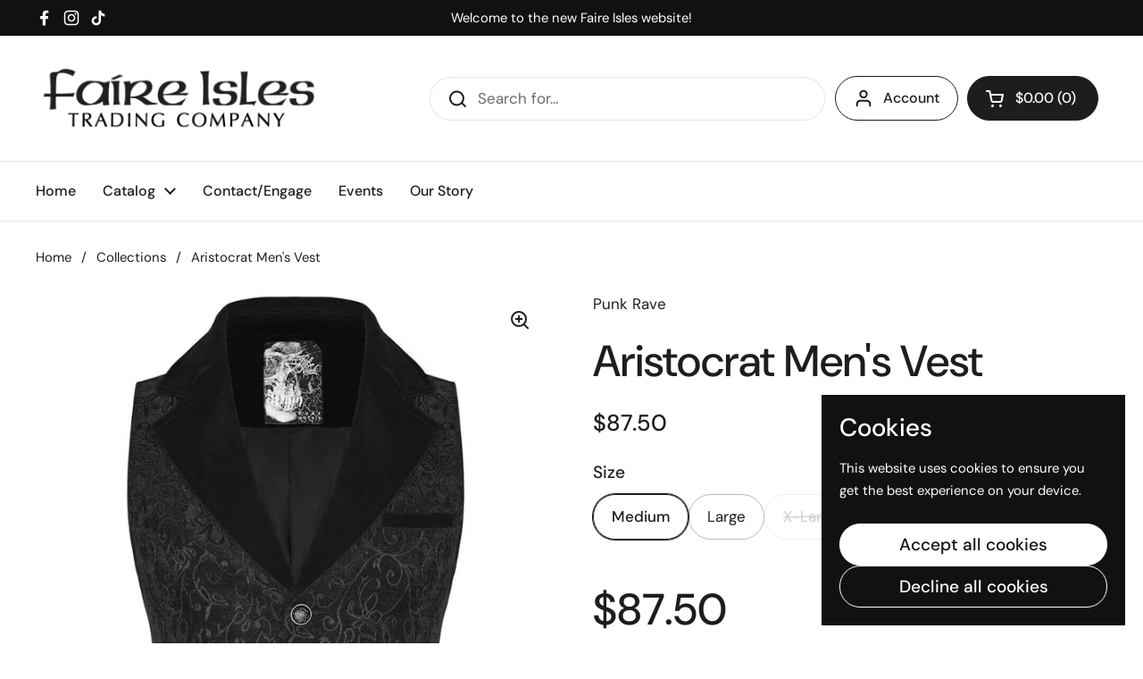

--- FILE ---
content_type: text/html; charset=utf-8
request_url: https://faireislestrading.com/products/aristocrat-mens-vest?section_id=template--24624355279170__main&option_values=302382350658
body_size: 6098
content:
<div id="shopify-section-template--24624355279170__main" class="shopify-section mount-css-slider mount-toggles mount-product-page"><link href="//faireislestrading.com/cdn/shop/t/6/assets/section-main-product.css?v=49840437609464465631747925910" rel="stylesheet" type="text/css" media="all" />
<product-page 
  id="product-template--24624355279170__main" 
  class="container container--large container--vertical-space-small 
  grid grid--layout grid--gap-xlarge grid-2 grid-lap-1 grid--no-stretch 
  main-product product-component--default-to-first-variant-true" 
  data-collection="" data-id="8425509421378" 
  data-availability="true" 
  data-js-product-component
><div class="product-gallery product-gallery--slider" data-js-product-gallery><css-slider data-options='{
        "selector": ".product-gallery-item",
        "autoHeight": true,"indexNav": true,
          "navigationDOM": "<span class=\"css-slider-button css-slider-prev\" style=\"display:none\"><svg fill=\"none\" height=\"13\" viewBox=\"0 0 8 13\" width=\"8\" xmlns=\"http://www.w3.org/2000/svg\"><g fill=\"#000\" ><path d=\"m7.91419 1.41431-6.48529 6.48528-1.4142102-1.41422 6.4852802-6.48527702z\"/><path d=\"m6.48528 12.9849-6.48528027-6.48532 1.41421027-1.41421 6.48528 6.48523z\"/></g></svg></span><span class=\"css-slider-button css-slider-next\" style=\"display:none\"><svg width=\"9\" height=\"13\" viewBox=\"0 0 9 13\" fill=\"none\" xmlns=\"http://www.w3.org/2000/svg\"><path d=\"M0.914169 11.5857L7.39945 5.10041L8.81367 6.51463L2.32838 12.9999L0.914169 11.5857Z\" fill=\"black\"/><path d=\"M2.34307 0.0151367L8.82835 6.50042L7.41414 7.91463L0.928857 1.42935L2.34307 0.0151367Z\" fill=\"black\"/></svg></span>","listenScroll": true
      }'
        class="css-slider--bottom-navigation element--border-radius" 
        id="css-slider-template--24624355279170__main"
      >
<div class="grid  grid--slider   grid-1  grid--gap-small">

        <style data-shopify>
          #product-template--24624355279170__main .product-gallery-item .lazy-image img {
            padding: 0% !important;
          }
          
            #product-template--24624355279170__main video {
              object-fit: cover;
            }
          
        </style>
<div 
  id="FeaturedMedia-template--24624355279170__main-34923084153154" 
  class="product-gallery-item element--border-radius 
   
  
  element--border-radius"
  data-product-media-type="image"
  data-product-single-media-wrapper
  data-media-id="34923084153154"
  data-video
  tabindex="0"
  data-index="0"data-image-zoomdata-ratio="0.8133595284872298" style="padding-top: 122.94685990338165%"><figure 
	class="lazy-image apply-gallery-animation
		lazy-image--background  
		
	" 
	 
		data-ratio="0.8133595284872298" style="padding-top: 122.94685990338165%" 
	
	data-crop="true"
>

	<img
	  src="//faireislestrading.com/cdn/shop/files/Aristocrat1.png?v=1693753721&width=480" alt="Aristocrat Men&#39;s Vest"
	  srcset="//faireislestrading.com/cdn/shop/files/Aristocrat1.png?v=1693753721&width=240 240w,//faireislestrading.com/cdn/shop/files/Aristocrat1.png?v=1693753721&width=360 360w,//faireislestrading.com/cdn/shop/files/Aristocrat1.png?v=1693753721&width=420 420w,//faireislestrading.com/cdn/shop/files/Aristocrat1.png?v=1693753721&width=480 480w,//faireislestrading.com/cdn/shop/files/Aristocrat1.png?v=1693753721&width=640 640w"
	  class="img"
	  width="828"
	  height="1018"
		data-ratio="0.8133595284872298"
	  sizes="(max-width: 767px) calc(100vw - 20px),(max-width: 1360px) 50vw, calc(1360px / 2)"
	   loading="lazy" 
		
		
		onload="this.parentNode.classList.add('lazyloaded')"
 	/>

</figure><product-image-zoom class="product-gallery-item__zoom" data-image="//faireislestrading.com/cdn/shop/files/Aristocrat1.png?v=1693753721" aria-hidden="true" tabindex="-1"><svg width="21" height="21" viewBox="0 0 21 21" fill="none" xmlns="http://www.w3.org/2000/svg"><circle cx="9.08008" cy="9" r="8" stroke="var(--main-text)" stroke-width="2" style="fill:none!important" /><rect x="14.2988" y="15.9062" width="1.98612" height="6.65426" transform="rotate(-45 14.2988 15.9062)" fill="#111111"/><path d="M8.08008 5H10.0801V13H8.08008V5Z" fill="#111111"/><path d="M13.0801 8V10L5.08008 10L5.08008 8L13.0801 8Z" fill="#111111"/></svg></product-image-zoom>
    
</div><div 
  id="FeaturedMedia-template--24624355279170__main-34923084251458" 
  class="product-gallery-item element--border-radius 
   
  
  element--border-radius"
  data-product-media-type="image"
  data-product-single-media-wrapper
  data-media-id="34923084251458"
  data-video
  tabindex="0"
  data-index="1"data-image-zoomdata-ratio="1.0902845927379785" style="padding-top: 91.71917191719172%"><figure 
	class="lazy-image apply-gallery-animation
		lazy-image--background  
		
	" 
	 
		data-ratio="1.0902845927379785" style="padding-top: 91.71917191719172%" 
	
	data-crop="true"
>

	<img
	  src="//faireislestrading.com/cdn/shop/files/Aristocrat2.png?v=1693753721&width=480" alt="Aristocrat Men&#39;s Vest"
	  srcset="//faireislestrading.com/cdn/shop/files/Aristocrat2.png?v=1693753721&width=240 240w,//faireislestrading.com/cdn/shop/files/Aristocrat2.png?v=1693753721&width=360 360w,//faireislestrading.com/cdn/shop/files/Aristocrat2.png?v=1693753721&width=420 420w,//faireislestrading.com/cdn/shop/files/Aristocrat2.png?v=1693753721&width=480 480w,//faireislestrading.com/cdn/shop/files/Aristocrat2.png?v=1693753721&width=640 640w,//faireislestrading.com/cdn/shop/files/Aristocrat2.png?v=1693753721&width=840 840w,//faireislestrading.com/cdn/shop/files/Aristocrat2.png?v=1693753721&width=1080 1080w"
	  class="img"
	  width="1111"
	  height="1019"
		data-ratio="1.0902845927379785"
	  sizes="(max-width: 767px) calc(100vw - 20px),(max-width: 1360px) 50vw, calc(1360px / 2)"
	   loading="lazy" 
		
		
		onload="this.parentNode.classList.add('lazyloaded')"
 	/>

</figure><product-image-zoom class="product-gallery-item__zoom" data-image="//faireislestrading.com/cdn/shop/files/Aristocrat2.png?v=1693753721" aria-hidden="true" tabindex="-1"><svg width="21" height="21" viewBox="0 0 21 21" fill="none" xmlns="http://www.w3.org/2000/svg"><circle cx="9.08008" cy="9" r="8" stroke="var(--main-text)" stroke-width="2" style="fill:none!important" /><rect x="14.2988" y="15.9062" width="1.98612" height="6.65426" transform="rotate(-45 14.2988 15.9062)" fill="#111111"/><path d="M8.08008 5H10.0801V13H8.08008V5Z" fill="#111111"/><path d="M13.0801 8V10L5.08008 10L5.08008 8L13.0801 8Z" fill="#111111"/></svg></product-image-zoom>
    
</div><div 
  id="FeaturedMedia-template--24624355279170__main-34848468074818" 
  class="product-gallery-item element--border-radius 
   
  
  element--border-radius"
  data-product-media-type="image"
  data-product-single-media-wrapper
  data-media-id="34848468074818"
  data-video
  tabindex="0"
  data-index="2"data-image-zoomdata-ratio="0.9372723593686767" style="padding-top: 106.69257340241796%"><figure 
	class="lazy-image apply-gallery-animation
		lazy-image--background  
		
	" 
	 
		data-ratio="0.9372723593686767" style="padding-top: 106.69257340241796%" 
	
	data-crop="true"
>

	<img
	  src="//faireislestrading.com/cdn/shop/files/Aristocratvest.heic?v=1693753721&width=480" alt="Aristocrat Men&#39;s Vest"
	  srcset="//faireislestrading.com/cdn/shop/files/Aristocratvest.heic?v=1693753721&width=240 240w,//faireislestrading.com/cdn/shop/files/Aristocratvest.heic?v=1693753721&width=360 360w,//faireislestrading.com/cdn/shop/files/Aristocratvest.heic?v=1693753721&width=420 420w,//faireislestrading.com/cdn/shop/files/Aristocratvest.heic?v=1693753721&width=480 480w,//faireislestrading.com/cdn/shop/files/Aristocratvest.heic?v=1693753721&width=640 640w,//faireislestrading.com/cdn/shop/files/Aristocratvest.heic?v=1693753721&width=840 840w,//faireislestrading.com/cdn/shop/files/Aristocratvest.heic?v=1693753721&width=1080 1080w,//faireislestrading.com/cdn/shop/files/Aristocratvest.heic?v=1693753721&width=1280 1280w,//faireislestrading.com/cdn/shop/files/Aristocratvest.heic?v=1693753721&width=1540 1540w,//faireislestrading.com/cdn/shop/files/Aristocratvest.heic?v=1693753721&width=1860 1860w,//faireislestrading.com/cdn/shop/files/Aristocratvest.heic?v=1693753721&width=2100 2100w"
	  class="img"
	  width="2316"
	  height="2471"
		data-ratio="0.9372723593686767"
	  sizes="(max-width: 767px) calc(100vw - 20px),(max-width: 1360px) 50vw, calc(1360px / 2)"
	   loading="lazy" 
		
		
		onload="this.parentNode.classList.add('lazyloaded')"
 	/>

</figure><product-image-zoom class="product-gallery-item__zoom" data-image="//faireislestrading.com/cdn/shop/files/Aristocratvest.heic?v=1693753721" aria-hidden="true" tabindex="-1"><svg width="21" height="21" viewBox="0 0 21 21" fill="none" xmlns="http://www.w3.org/2000/svg"><circle cx="9.08008" cy="9" r="8" stroke="var(--main-text)" stroke-width="2" style="fill:none!important" /><rect x="14.2988" y="15.9062" width="1.98612" height="6.65426" transform="rotate(-45 14.2988 15.9062)" fill="#111111"/><path d="M8.08008 5H10.0801V13H8.08008V5Z" fill="#111111"/><path d="M13.0801 8V10L5.08008 10L5.08008 8L13.0801 8Z" fill="#111111"/></svg></product-image-zoom>
    
</div><div 
  id="FeaturedMedia-template--24624355279170__main-34923056890178" 
  class="product-gallery-item element--border-radius 
   
  
  element--border-radius"
  data-product-media-type="image"
  data-product-single-media-wrapper
  data-media-id="34923056890178"
  data-video
  tabindex="0"
  data-index="3"data-image-zoomdata-ratio="1.1381733021077283" style="padding-top: 87.86008230452676%"><figure 
	class="lazy-image apply-gallery-animation
		lazy-image--background  
		
	" 
	 
		data-ratio="1.1381733021077283" style="padding-top: 87.86008230452676%" 
	
	data-crop="true"
>

	<img
	  src="//faireislestrading.com/cdn/shop/files/Aristocratsizeguide.png?v=1693753721&width=480" alt="Aristocrat Men&#39;s Vest"
	  srcset="//faireislestrading.com/cdn/shop/files/Aristocratsizeguide.png?v=1693753721&width=240 240w,//faireislestrading.com/cdn/shop/files/Aristocratsizeguide.png?v=1693753721&width=360 360w,//faireislestrading.com/cdn/shop/files/Aristocratsizeguide.png?v=1693753721&width=420 420w,//faireislestrading.com/cdn/shop/files/Aristocratsizeguide.png?v=1693753721&width=480 480w,//faireislestrading.com/cdn/shop/files/Aristocratsizeguide.png?v=1693753721&width=640 640w,//faireislestrading.com/cdn/shop/files/Aristocratsizeguide.png?v=1693753721&width=840 840w"
	  class="img"
	  width="972"
	  height="854"
		data-ratio="1.1381733021077283"
	  sizes="(max-width: 767px) calc(100vw - 20px),(max-width: 1360px) 50vw, calc(1360px / 2)"
	   loading="lazy" 
		
		
		onload="this.parentNode.classList.add('lazyloaded')"
 	/>

</figure><product-image-zoom class="product-gallery-item__zoom" data-image="//faireislestrading.com/cdn/shop/files/Aristocratsizeguide.png?v=1693753721" aria-hidden="true" tabindex="-1"><svg width="21" height="21" viewBox="0 0 21 21" fill="none" xmlns="http://www.w3.org/2000/svg"><circle cx="9.08008" cy="9" r="8" stroke="var(--main-text)" stroke-width="2" style="fill:none!important" /><rect x="14.2988" y="15.9062" width="1.98612" height="6.65426" transform="rotate(-45 14.2988 15.9062)" fill="#111111"/><path d="M8.08008 5H10.0801V13H8.08008V5Z" fill="#111111"/><path d="M13.0801 8V10L5.08008 10L5.08008 8L13.0801 8Z" fill="#111111"/></svg></product-image-zoom>
    
</div></div></css-slider></div>
    
  <link href="//faireislestrading.com/cdn/shop/t/6/assets/component-toggle.css?v=139630499285265041251747925910" rel="stylesheet" type="text/css" media="all" />

	<div class="product-text remove-empty-space"><span 
            class="product__subtitle text-size--regular"
            
          >
            <a href="/collections/vendors?q=Punk%20Rave"><span class="text-animation--underline-thin">Punk Rave</span></a>
          </span><h1 class="product__title h2" >Aristocrat Men&#39;s Vest</h1><div class="text-size--xlarge"  data-update-block="price-compact">
            <span class="show-block-if-variant-selected"><div class="product-price "><span class="product-price--original ">
      <span class="visually-hidden">Regular price</span>
      $87.50
    </span></div></span></div><product-variants 
  data-main-product-variants
   data-main-product-page-variants 
  data-variants="1"
  data-type="radio"
  data-hide-variants="true"
  data-unavailable-variants="show"
  data-url="/products/aristocrat-mens-vest" data-id="template--24624355279170__main" data-helper-id="template--24624355279170__main"
  data-style="radio"
  
  
   data-has-variants 
  
> 

  <script type="application/json" data-js-variant-data data-update-block="variant-data">
    {"id":45494209020226,"title":"Large","option1":"Large","option2":null,"option3":null,"sku":"","requires_shipping":true,"taxable":true,"featured_image":null,"available":true,"name":"Aristocrat Men's Vest - Large","public_title":"Large","options":["Large"],"price":8750,"weight":907,"compare_at_price":null,"inventory_management":"shopify","barcode":"09020226","requires_selling_plan":false,"selling_plan_allocations":[]}
  </script><div class="product-variants product-variants--radio no-js-hidden"
      
    ><div class="product-variant" data-name="product-size-template--24624355279170__main" data-js-product-variant>

          <span class="product-variant__name text-size--large">Size</span>

          <div class="product-variant__container" data-js-product-variant-container="radio"><div class="product-variant__item ">
                  
      <input type="radio" name="product-size-template--24624355279170__main" id="aristocrat-mens-vest-option-size-1-template--24624355279170__main" value="Medium" 
         
        
        class="product-variant__input product-variant-value "
        data-available="true"
    
    data-option-value-id="302382317890"
    data-variant-id="45494208987458"
    

      >

      <label for="aristocrat-mens-vest-option-size-1-template--24624355279170__main" class="product-variant__label">Medium

      </label>

    </div><div class="product-variant__item ">
                  
      <input type="radio" name="product-size-template--24624355279170__main" id="aristocrat-mens-vest-option-size-2-template--24624355279170__main" value="Large" 
        checked 
        
        class="product-variant__input product-variant-value "
        data-available="true"
    
    data-option-value-id="302382350658"
    data-variant-id="45494209020226"
     data-selected 

      >

      <label for="aristocrat-mens-vest-option-size-2-template--24624355279170__main" class="product-variant__label">Large

      </label>

    </div><div class="product-variant__item disabled">
                  
      <input type="radio" name="product-size-template--24624355279170__main" id="aristocrat-mens-vest-option-size-3-template--24624355279170__main" value="X-Large" 
         
        
        class="product-variant__input product-variant-value disabled"
        data-available="false"
    
    data-option-value-id="302382383426"
    data-variant-id="45494209052994"
    

      >

      <label for="aristocrat-mens-vest-option-size-3-template--24624355279170__main" class="product-variant__label">X-Large

      </label>

    </div><div class="product-variant__item disabled">
                  
      <input type="radio" name="product-size-template--24624355279170__main" id="aristocrat-mens-vest-option-size-4-template--24624355279170__main" value="2X" 
         
        
        class="product-variant__input product-variant-value disabled"
        data-available="false"
    
    data-option-value-id="302382416194"
    data-variant-id="45569973190978"
    

      >

      <label for="aristocrat-mens-vest-option-size-4-template--24624355279170__main" class="product-variant__label">2X

      </label>

    </div></div>

        </div></div></product-variants><div class="empty-space" aria-hidden="true" >&nbsp;</div><div class="product-actions" ><div data-update-block="price-extended" class="product-actions__price show-block-if-variant-selected"><div class="product-price "><span class="product-price--original text-size--heading">
      <span class="visually-hidden">Regular price</span>
      $87.50
    </span></div></div><product-form 
              id="add-to-cart-template--24624355279170__main" class="product-form"
               data-ajax-cart data-js-product-form 
              data-product-url="/products/aristocrat-mens-vest"
            ><form method="post" action="/cart/add" id="product-form-template--24624355279170__main" accept-charset="UTF-8" class="form" enctype="multipart/form-data" novalidate="novalidate" data-type="add-to-cart-form"><input type="hidden" name="form_type" value="product" /><input type="hidden" name="utf8" value="✓" /><input type="hidden" name="id" value="45494209020226"><div class="product__cart-functions">

                  <div class="flex-buttons shopify-buttons--not-solid">

                    <style>
                      #add-to-cart-template--24624355279170__main .flex-buttons {}
                    </style><product-quantity class="product-quantity" 
   
   
data-js-product-quantity>

  <button class="product-quantity__minus qty-minus no-js-hidden" aria-label="Decrease quantity" role="button" controls="qty-template--24624355279170__main"><svg width="12" height="12" viewBox="0 0 12 12" fill="none" xmlns="http://www.w3.org/2000/svg"><path d="M12 5V7H0L1.19209e-07 5L12 5Z" fill="black" style="stroke:none"/></svg></button>

  <label for="qty-template--24624355279170__main" class="visually-hidden">Quantity</label>
  <input type="number" name="quantity" value="1" min="1" class="product-quantity__selector qty-selector text-size--xlarge" id="qty-template--24624355279170__main">

  <button class="product-quantity__plus qty-plus no-js-hidden" aria-label="Increase quantity" role="button" controls="qty-template--24624355279170__main"><svg width="12" height="12" viewBox="0 0 12 12" fill="none" xmlns="http://www.w3.org/2000/svg"><path d="M5 0H7V12H5V0Z" fill="black" style="stroke:none"/><path d="M12 5V7H0L1.19209e-07 5L12 5Z" fill="black" style="stroke:none"/></svg></button>

</product-quantity><button type="submit" name="add" class="add-to-cart button button--solid button--product button--loader 
                      
                      " 
                      data-js-product-add-to-cart
                    >
                      <span class="button__text" data-js-product-add-to-cart-text >Add to cart</span>
                      <span class="button__preloader">
                        <svg class="button__preloader-element" viewBox="25 25 50 50"><circle cx="50" cy="50" r="20" fill="none" stroke-width="4"/></svg>
                      </span>
                    </button><div data-shopify="payment-button" class="shopify-payment-button"> <shopify-accelerated-checkout recommended="{&quot;supports_subs&quot;:true,&quot;supports_def_opts&quot;:false,&quot;name&quot;:&quot;shop_pay&quot;,&quot;wallet_params&quot;:{&quot;shopId&quot;:78463271234,&quot;merchantName&quot;:&quot;Faire Isles Trading Company&quot;,&quot;personalized&quot;:true}}" fallback="{&quot;supports_subs&quot;:true,&quot;supports_def_opts&quot;:true,&quot;name&quot;:&quot;buy_it_now&quot;,&quot;wallet_params&quot;:{}}" access-token="1d7afb9b70ec8bb22047e4b770402f04" buyer-country="US" buyer-locale="en" buyer-currency="USD" variant-params="[{&quot;id&quot;:45494208987458,&quot;requiresShipping&quot;:true},{&quot;id&quot;:45494209020226,&quot;requiresShipping&quot;:true},{&quot;id&quot;:45494209052994,&quot;requiresShipping&quot;:true},{&quot;id&quot;:45569973190978,&quot;requiresShipping&quot;:true}]" shop-id="78463271234" enabled-flags="[&quot;ae0f5bf6&quot;]" > <div class="shopify-payment-button__button" role="button" disabled aria-hidden="true" style="background-color: transparent; border: none"> <div class="shopify-payment-button__skeleton">&nbsp;</div> </div> <div class="shopify-payment-button__more-options shopify-payment-button__skeleton" role="button" disabled aria-hidden="true">&nbsp;</div> </shopify-accelerated-checkout> <small id="shopify-buyer-consent" class="hidden" aria-hidden="true" data-consent-type="subscription"> This item is a recurring or deferred purchase. By continuing, I agree to the <span id="shopify-subscription-policy-button">cancellation policy</span> and authorize you to charge my payment method at the prices, frequency and dates listed on this page until my order is fulfilled or I cancel, if permitted. </small> </div></div>
                  
                </div><input type="hidden" name="product-id" value="8425509421378" /><input type="hidden" name="section-id" value="template--24624355279170__main" /></form></product-form><form method="post" action="/cart/add" id="product-form-installment" accept-charset="UTF-8" class="shopify-product-form" enctype="multipart/form-data"><input type="hidden" name="form_type" value="product" /><input type="hidden" name="utf8" value="✓" /><input type="hidden" name="id" value="45494209020226">
              <shopify-payment-terms variant-id="45494209020226" shopify-meta="{&quot;type&quot;:&quot;product&quot;,&quot;currency_code&quot;:&quot;USD&quot;,&quot;country_code&quot;:&quot;US&quot;,&quot;variants&quot;:[{&quot;id&quot;:45494208987458,&quot;price_per_term&quot;:&quot;$21.87&quot;,&quot;full_price&quot;:&quot;$87.50&quot;,&quot;eligible&quot;:true,&quot;available&quot;:true,&quot;number_of_payment_terms&quot;:4},{&quot;id&quot;:45494209020226,&quot;price_per_term&quot;:&quot;$21.87&quot;,&quot;full_price&quot;:&quot;$87.50&quot;,&quot;eligible&quot;:true,&quot;available&quot;:true,&quot;number_of_payment_terms&quot;:4},{&quot;id&quot;:45494209052994,&quot;price_per_term&quot;:&quot;$21.87&quot;,&quot;full_price&quot;:&quot;$87.50&quot;,&quot;eligible&quot;:true,&quot;available&quot;:false,&quot;number_of_payment_terms&quot;:4},{&quot;id&quot;:45569973190978,&quot;price_per_term&quot;:&quot;$21.87&quot;,&quot;full_price&quot;:&quot;$87.50&quot;,&quot;eligible&quot;:true,&quot;available&quot;:false,&quot;number_of_payment_terms&quot;:4}],&quot;min_price&quot;:&quot;$35.00&quot;,&quot;max_price&quot;:&quot;$30,000.00&quot;,&quot;financing_plans&quot;:[{&quot;min_price&quot;:&quot;$35.00&quot;,&quot;max_price&quot;:&quot;$49.99&quot;,&quot;terms&quot;:[{&quot;apr&quot;:0,&quot;loan_type&quot;:&quot;split_pay&quot;,&quot;installments_count&quot;:2}]},{&quot;min_price&quot;:&quot;$50.00&quot;,&quot;max_price&quot;:&quot;$149.99&quot;,&quot;terms&quot;:[{&quot;apr&quot;:0,&quot;loan_type&quot;:&quot;split_pay&quot;,&quot;installments_count&quot;:4}]},{&quot;min_price&quot;:&quot;$150.00&quot;,&quot;max_price&quot;:&quot;$999.99&quot;,&quot;terms&quot;:[{&quot;apr&quot;:0,&quot;loan_type&quot;:&quot;split_pay&quot;,&quot;installments_count&quot;:4},{&quot;apr&quot;:15,&quot;loan_type&quot;:&quot;interest&quot;,&quot;installments_count&quot;:3},{&quot;apr&quot;:15,&quot;loan_type&quot;:&quot;interest&quot;,&quot;installments_count&quot;:6},{&quot;apr&quot;:15,&quot;loan_type&quot;:&quot;interest&quot;,&quot;installments_count&quot;:12}]},{&quot;min_price&quot;:&quot;$1,000.00&quot;,&quot;max_price&quot;:&quot;$30,000.00&quot;,&quot;terms&quot;:[{&quot;apr&quot;:15,&quot;loan_type&quot;:&quot;interest&quot;,&quot;installments_count&quot;:3},{&quot;apr&quot;:15,&quot;loan_type&quot;:&quot;interest&quot;,&quot;installments_count&quot;:6},{&quot;apr&quot;:15,&quot;loan_type&quot;:&quot;interest&quot;,&quot;installments_count&quot;:12}]}],&quot;installments_buyer_prequalification_enabled&quot;:false,&quot;seller_id&quot;:2035354}" ux-mode="iframe" show-new-buyer-incentive="false"></shopify-payment-terms>
<input type="hidden" name="product-id" value="8425509421378" /><input type="hidden" name="section-id" value="template--24624355279170__main" /></form></div><div class="empty-space" aria-hidden="true" >&nbsp;</div><div class="empty-space" aria-hidden="true" >&nbsp;</div>
<div class="card-widget   card-widget--layout-compact   " 
  style="--widget-borders-color: rgba(29, 29, 29, 0.15);
  --color-borders-main: rgba(29, 29, 29, 0.15);--color-background-widget-header: rgba(29, 29, 29, 0.05);" 
><div class="card-widget__header    card-widget__header--title-only "><span class="card-widget__header-text"><span class="card-widget__header-text__title  text-size--large ">
                  <span>Share</span></span></span>
          </div><div class="card-widget__content  remove-empty-space">
            
            <div class="product-sharing"><div class="site-sharing"><a href="//www.facebook.com/sharer.php?u=https://faireislestrading.com/products/aristocrat-mens-vest" target="_blank" title="Share on facebook" class="text-with-icon text-with-icon--small">
                    <span aria-hidden="true" class="text-with-icon__icon"><svg fill="none" height="120" viewBox="0 0 120 120" width="120" xmlns="http://www.w3.org/2000/svg"><path d="m81.3942 66.8069 2.8527-18.2698h-17.8237v-11.8507c0-5.0051 2.4876-9.8755 10.4751-9.8755h8.1017v-15.5765s-7.3485-1.2344-14.4004-1.2344c-14.6743 0-24.2822 8.7533-24.2822 24.5991v13.938h-16.3174v18.2698h16.3174v44.1931h20.083v-44.1931z" fill="#000"/></svg></span>
                    <span class="text-animation--underline-thin">Facebook</span>
                  </a>
<a href="//twitter.com/intent/tweet?text=Aristocrat%20Men's%20Vest&amp;url=https://faireislestrading.com/products/aristocrat-mens-vest" target="_blank" title="Share on X" class="text-with-icon text-with-icon--small">
                    <span aria-hidden="true" class="text-with-icon__icon"><svg viewBox="0 0 24 24" aria-hidden="true" class="r-1nao33i r-4qtqp9 r-yyyyoo r-16y2uox r-8kz0gk r-dnmrzs r-bnwqim r-1plcrui r-lrvibr r-lrsllp"><g><path d="M18.244 2.25h3.308l-7.227 8.26 8.502 11.24H16.17l-5.214-6.817L4.99 21.75H1.68l7.73-8.835L1.254 2.25H8.08l4.713 6.231zm-1.161 17.52h1.833L7.084 4.126H5.117z"></path></g></svg></span>
                    <span class="text-animation--underline-thin">X (Twitter)</span>
                  </a><a href="//pinterest.com/pin/create/button/?url=https://faireislestrading.com/products/aristocrat-mens-vest&amp;media=//faireislestrading.com/cdn/shop/files/Aristocrat1.png?v=1693753721&width=1024&amp;description=Aristocrat%20Men's%20Vest" target="_blank" title="Share on pinterest" class="text-with-icon text-with-icon--small">
                    <span aria-hidden="true" class="text-with-icon__icon"><svg fill="none" height="120" viewBox="0 0 120 120" width="120" xmlns="http://www.w3.org/2000/svg"><path d="m59.9889 10c-27.6161 0-49.9889 22.3828-49.9889 50.0111 0 21.2047 13.1749 39.2754 31.7707 46.5439-.4221-3.957-.8442-10.0247.1778-14.3367.9109-3.912 5.8653-24.85 5.8653-24.85s-1.4885-3.0007-1.4885-7.4239c0-6.9571 4.0213-12.1582 9.0424-12.1582 4.2657 0 6.3319 3.2007 6.3319 7.0238 0 4.2898-2.7327 10.7134-4.1546 16.6259-1.1997 4.9789 2.4883 9.0464 7.3983 9.0464 8.887 0 15.7077-9.3798 15.7077-22.8939 0-11.9583-8.6203-20.3379-20.8621-20.3379-14.219 0-22.5505 10.669-22.5505 21.7159 0 4.3121 1.6441 8.9131 3.7103 11.4026.3999.489.4665.9335.3332 1.4447-.3777 1.5782-1.2219 4.9789-1.3997 5.668-.2221.9335-.7109 1.1113-1.6662.689-6.2431-2.9117-10.1311-12.0471-10.1311-19.3599 0-15.7812 11.4419-30.2511 33.0149-30.2511 17.3294 0 30.8153 12.3583 30.8153 28.8731 0 17.226-10.8642 31.118-25.9275 31.118-5.0656 0-9.8201-2.645-11.4419-5.7568 0 0-2.5106 9.5354-3.1105 11.8915-1.133 4.3565-4.1768 9.7795-6.2208 13.0915 4.6878 1.445 9.6423 2.223 14.7967 2.223 27.5939 0 49.9889-22.3828 49.9889-50.0111-.022-27.6061-22.395-49.9889-50.0111-49.9889z" fill="#000"/></svg></span>
                    <span class="text-animation--underline-thin">Pinterest</span>
                  </a></div>
            </div>
          
          </div></div></div>

</product-page>

<script src="//faireislestrading.com/cdn/shop/t/6/assets/component-toggle.js?v=56068292206579506591747925910" defer></script><script src="//faireislestrading.com/cdn/shop/t/6/assets/component-product-image-zoom.js?v=66950941361435549001747925910" defer></script><script src="//faireislestrading.com/cdn/shop/t/6/assets/section-main-product.js?v=109635260712960255581747925910" defer></script></div>

--- FILE ---
content_type: text/html; charset=utf-8
request_url: https://faireislestrading.com/products/aristocrat-mens-vest?section_id=template--24624355279170__main&option_values=302382383426
body_size: 5749
content:
<div id="shopify-section-template--24624355279170__main" class="shopify-section mount-css-slider mount-toggles mount-product-page"><link href="//faireislestrading.com/cdn/shop/t/6/assets/section-main-product.css?v=49840437609464465631747925910" rel="stylesheet" type="text/css" media="all" />
<product-page 
  id="product-template--24624355279170__main" 
  class="container container--large container--vertical-space-small 
  grid grid--layout grid--gap-xlarge grid-2 grid-lap-1 grid--no-stretch 
  main-product product-component--default-to-first-variant-true" 
  data-collection="" data-id="8425509421378" 
  data-availability="true" 
  data-js-product-component
><div class="product-gallery product-gallery--slider" data-js-product-gallery><css-slider data-options='{
        "selector": ".product-gallery-item",
        "autoHeight": true,"indexNav": true,
          "navigationDOM": "<span class=\"css-slider-button css-slider-prev\" style=\"display:none\"><svg fill=\"none\" height=\"13\" viewBox=\"0 0 8 13\" width=\"8\" xmlns=\"http://www.w3.org/2000/svg\"><g fill=\"#000\" ><path d=\"m7.91419 1.41431-6.48529 6.48528-1.4142102-1.41422 6.4852802-6.48527702z\"/><path d=\"m6.48528 12.9849-6.48528027-6.48532 1.41421027-1.41421 6.48528 6.48523z\"/></g></svg></span><span class=\"css-slider-button css-slider-next\" style=\"display:none\"><svg width=\"9\" height=\"13\" viewBox=\"0 0 9 13\" fill=\"none\" xmlns=\"http://www.w3.org/2000/svg\"><path d=\"M0.914169 11.5857L7.39945 5.10041L8.81367 6.51463L2.32838 12.9999L0.914169 11.5857Z\" fill=\"black\"/><path d=\"M2.34307 0.0151367L8.82835 6.50042L7.41414 7.91463L0.928857 1.42935L2.34307 0.0151367Z\" fill=\"black\"/></svg></span>","listenScroll": true
      }'
        class="css-slider--bottom-navigation element--border-radius" 
        id="css-slider-template--24624355279170__main"
      >
<div class="grid  grid--slider   grid-1  grid--gap-small">

        <style data-shopify>
          #product-template--24624355279170__main .product-gallery-item .lazy-image img {
            padding: 0% !important;
          }
          
            #product-template--24624355279170__main video {
              object-fit: cover;
            }
          
        </style>
<div 
  id="FeaturedMedia-template--24624355279170__main-34923084153154" 
  class="product-gallery-item element--border-radius 
   
  
  element--border-radius"
  data-product-media-type="image"
  data-product-single-media-wrapper
  data-media-id="34923084153154"
  data-video
  tabindex="0"
  data-index="0"data-image-zoomdata-ratio="0.8133595284872298" style="padding-top: 122.94685990338165%"><figure 
	class="lazy-image apply-gallery-animation
		lazy-image--background  
		
	" 
	 
		data-ratio="0.8133595284872298" style="padding-top: 122.94685990338165%" 
	
	data-crop="true"
>

	<img
	  src="//faireislestrading.com/cdn/shop/files/Aristocrat1.png?v=1693753721&width=480" alt="Aristocrat Men&#39;s Vest"
	  srcset="//faireislestrading.com/cdn/shop/files/Aristocrat1.png?v=1693753721&width=240 240w,//faireislestrading.com/cdn/shop/files/Aristocrat1.png?v=1693753721&width=360 360w,//faireislestrading.com/cdn/shop/files/Aristocrat1.png?v=1693753721&width=420 420w,//faireislestrading.com/cdn/shop/files/Aristocrat1.png?v=1693753721&width=480 480w,//faireislestrading.com/cdn/shop/files/Aristocrat1.png?v=1693753721&width=640 640w"
	  class="img"
	  width="828"
	  height="1018"
		data-ratio="0.8133595284872298"
	  sizes="(max-width: 767px) calc(100vw - 20px),(max-width: 1360px) 50vw, calc(1360px / 2)"
	   loading="lazy" 
		
		
		onload="this.parentNode.classList.add('lazyloaded')"
 	/>

</figure><product-image-zoom class="product-gallery-item__zoom" data-image="//faireislestrading.com/cdn/shop/files/Aristocrat1.png?v=1693753721" aria-hidden="true" tabindex="-1"><svg width="21" height="21" viewBox="0 0 21 21" fill="none" xmlns="http://www.w3.org/2000/svg"><circle cx="9.08008" cy="9" r="8" stroke="var(--main-text)" stroke-width="2" style="fill:none!important" /><rect x="14.2988" y="15.9062" width="1.98612" height="6.65426" transform="rotate(-45 14.2988 15.9062)" fill="#111111"/><path d="M8.08008 5H10.0801V13H8.08008V5Z" fill="#111111"/><path d="M13.0801 8V10L5.08008 10L5.08008 8L13.0801 8Z" fill="#111111"/></svg></product-image-zoom>
    
</div><div 
  id="FeaturedMedia-template--24624355279170__main-34923084251458" 
  class="product-gallery-item element--border-radius 
   
  
  element--border-radius"
  data-product-media-type="image"
  data-product-single-media-wrapper
  data-media-id="34923084251458"
  data-video
  tabindex="0"
  data-index="1"data-image-zoomdata-ratio="1.0902845927379785" style="padding-top: 91.71917191719172%"><figure 
	class="lazy-image apply-gallery-animation
		lazy-image--background  
		
	" 
	 
		data-ratio="1.0902845927379785" style="padding-top: 91.71917191719172%" 
	
	data-crop="true"
>

	<img
	  src="//faireislestrading.com/cdn/shop/files/Aristocrat2.png?v=1693753721&width=480" alt="Aristocrat Men&#39;s Vest"
	  srcset="//faireislestrading.com/cdn/shop/files/Aristocrat2.png?v=1693753721&width=240 240w,//faireislestrading.com/cdn/shop/files/Aristocrat2.png?v=1693753721&width=360 360w,//faireislestrading.com/cdn/shop/files/Aristocrat2.png?v=1693753721&width=420 420w,//faireislestrading.com/cdn/shop/files/Aristocrat2.png?v=1693753721&width=480 480w,//faireislestrading.com/cdn/shop/files/Aristocrat2.png?v=1693753721&width=640 640w,//faireislestrading.com/cdn/shop/files/Aristocrat2.png?v=1693753721&width=840 840w,//faireislestrading.com/cdn/shop/files/Aristocrat2.png?v=1693753721&width=1080 1080w"
	  class="img"
	  width="1111"
	  height="1019"
		data-ratio="1.0902845927379785"
	  sizes="(max-width: 767px) calc(100vw - 20px),(max-width: 1360px) 50vw, calc(1360px / 2)"
	   loading="lazy" 
		
		
		onload="this.parentNode.classList.add('lazyloaded')"
 	/>

</figure><product-image-zoom class="product-gallery-item__zoom" data-image="//faireislestrading.com/cdn/shop/files/Aristocrat2.png?v=1693753721" aria-hidden="true" tabindex="-1"><svg width="21" height="21" viewBox="0 0 21 21" fill="none" xmlns="http://www.w3.org/2000/svg"><circle cx="9.08008" cy="9" r="8" stroke="var(--main-text)" stroke-width="2" style="fill:none!important" /><rect x="14.2988" y="15.9062" width="1.98612" height="6.65426" transform="rotate(-45 14.2988 15.9062)" fill="#111111"/><path d="M8.08008 5H10.0801V13H8.08008V5Z" fill="#111111"/><path d="M13.0801 8V10L5.08008 10L5.08008 8L13.0801 8Z" fill="#111111"/></svg></product-image-zoom>
    
</div><div 
  id="FeaturedMedia-template--24624355279170__main-34848468074818" 
  class="product-gallery-item element--border-radius 
   
  
  element--border-radius"
  data-product-media-type="image"
  data-product-single-media-wrapper
  data-media-id="34848468074818"
  data-video
  tabindex="0"
  data-index="2"data-image-zoomdata-ratio="0.9372723593686767" style="padding-top: 106.69257340241796%"><figure 
	class="lazy-image apply-gallery-animation
		lazy-image--background  
		
	" 
	 
		data-ratio="0.9372723593686767" style="padding-top: 106.69257340241796%" 
	
	data-crop="true"
>

	<img
	  src="//faireislestrading.com/cdn/shop/files/Aristocratvest.heic?v=1693753721&width=480" alt="Aristocrat Men&#39;s Vest"
	  srcset="//faireislestrading.com/cdn/shop/files/Aristocratvest.heic?v=1693753721&width=240 240w,//faireislestrading.com/cdn/shop/files/Aristocratvest.heic?v=1693753721&width=360 360w,//faireislestrading.com/cdn/shop/files/Aristocratvest.heic?v=1693753721&width=420 420w,//faireislestrading.com/cdn/shop/files/Aristocratvest.heic?v=1693753721&width=480 480w,//faireislestrading.com/cdn/shop/files/Aristocratvest.heic?v=1693753721&width=640 640w,//faireislestrading.com/cdn/shop/files/Aristocratvest.heic?v=1693753721&width=840 840w,//faireislestrading.com/cdn/shop/files/Aristocratvest.heic?v=1693753721&width=1080 1080w,//faireislestrading.com/cdn/shop/files/Aristocratvest.heic?v=1693753721&width=1280 1280w,//faireislestrading.com/cdn/shop/files/Aristocratvest.heic?v=1693753721&width=1540 1540w,//faireislestrading.com/cdn/shop/files/Aristocratvest.heic?v=1693753721&width=1860 1860w,//faireislestrading.com/cdn/shop/files/Aristocratvest.heic?v=1693753721&width=2100 2100w"
	  class="img"
	  width="2316"
	  height="2471"
		data-ratio="0.9372723593686767"
	  sizes="(max-width: 767px) calc(100vw - 20px),(max-width: 1360px) 50vw, calc(1360px / 2)"
	   loading="lazy" 
		
		
		onload="this.parentNode.classList.add('lazyloaded')"
 	/>

</figure><product-image-zoom class="product-gallery-item__zoom" data-image="//faireislestrading.com/cdn/shop/files/Aristocratvest.heic?v=1693753721" aria-hidden="true" tabindex="-1"><svg width="21" height="21" viewBox="0 0 21 21" fill="none" xmlns="http://www.w3.org/2000/svg"><circle cx="9.08008" cy="9" r="8" stroke="var(--main-text)" stroke-width="2" style="fill:none!important" /><rect x="14.2988" y="15.9062" width="1.98612" height="6.65426" transform="rotate(-45 14.2988 15.9062)" fill="#111111"/><path d="M8.08008 5H10.0801V13H8.08008V5Z" fill="#111111"/><path d="M13.0801 8V10L5.08008 10L5.08008 8L13.0801 8Z" fill="#111111"/></svg></product-image-zoom>
    
</div><div 
  id="FeaturedMedia-template--24624355279170__main-34923056890178" 
  class="product-gallery-item element--border-radius 
   
  
  element--border-radius"
  data-product-media-type="image"
  data-product-single-media-wrapper
  data-media-id="34923056890178"
  data-video
  tabindex="0"
  data-index="3"data-image-zoomdata-ratio="1.1381733021077283" style="padding-top: 87.86008230452676%"><figure 
	class="lazy-image apply-gallery-animation
		lazy-image--background  
		
	" 
	 
		data-ratio="1.1381733021077283" style="padding-top: 87.86008230452676%" 
	
	data-crop="true"
>

	<img
	  src="//faireislestrading.com/cdn/shop/files/Aristocratsizeguide.png?v=1693753721&width=480" alt="Aristocrat Men&#39;s Vest"
	  srcset="//faireislestrading.com/cdn/shop/files/Aristocratsizeguide.png?v=1693753721&width=240 240w,//faireislestrading.com/cdn/shop/files/Aristocratsizeguide.png?v=1693753721&width=360 360w,//faireislestrading.com/cdn/shop/files/Aristocratsizeguide.png?v=1693753721&width=420 420w,//faireislestrading.com/cdn/shop/files/Aristocratsizeguide.png?v=1693753721&width=480 480w,//faireislestrading.com/cdn/shop/files/Aristocratsizeguide.png?v=1693753721&width=640 640w,//faireislestrading.com/cdn/shop/files/Aristocratsizeguide.png?v=1693753721&width=840 840w"
	  class="img"
	  width="972"
	  height="854"
		data-ratio="1.1381733021077283"
	  sizes="(max-width: 767px) calc(100vw - 20px),(max-width: 1360px) 50vw, calc(1360px / 2)"
	   loading="lazy" 
		
		
		onload="this.parentNode.classList.add('lazyloaded')"
 	/>

</figure><product-image-zoom class="product-gallery-item__zoom" data-image="//faireislestrading.com/cdn/shop/files/Aristocratsizeguide.png?v=1693753721" aria-hidden="true" tabindex="-1"><svg width="21" height="21" viewBox="0 0 21 21" fill="none" xmlns="http://www.w3.org/2000/svg"><circle cx="9.08008" cy="9" r="8" stroke="var(--main-text)" stroke-width="2" style="fill:none!important" /><rect x="14.2988" y="15.9062" width="1.98612" height="6.65426" transform="rotate(-45 14.2988 15.9062)" fill="#111111"/><path d="M8.08008 5H10.0801V13H8.08008V5Z" fill="#111111"/><path d="M13.0801 8V10L5.08008 10L5.08008 8L13.0801 8Z" fill="#111111"/></svg></product-image-zoom>
    
</div></div></css-slider></div>
    
  <link href="//faireislestrading.com/cdn/shop/t/6/assets/component-toggle.css?v=139630499285265041251747925910" rel="stylesheet" type="text/css" media="all" />

	<div class="product-text remove-empty-space"><span 
            class="product__subtitle text-size--regular"
            
          >
            <a href="/collections/vendors?q=Punk%20Rave"><span class="text-animation--underline-thin">Punk Rave</span></a>
          </span><h1 class="product__title h2" >Aristocrat Men&#39;s Vest</h1><div class="text-size--xlarge"  data-update-block="price-compact">
            <span class="show-block-if-variant-selected"><div class="product-price "><span class="product-price--original ">
      <span class="visually-hidden">Regular price</span>
      $87.50
    </span></div></span></div><product-variants 
  data-main-product-variants
   data-main-product-page-variants 
  data-variants="1"
  data-type="radio"
  data-hide-variants="true"
  data-unavailable-variants="show"
  data-url="/products/aristocrat-mens-vest" data-id="template--24624355279170__main" data-helper-id="template--24624355279170__main"
  data-style="radio"
  
  
   data-has-variants 
  
> 

  <script type="application/json" data-js-variant-data data-update-block="variant-data">
    {"id":45494209052994,"title":"X-Large","option1":"X-Large","option2":null,"option3":null,"sku":"","requires_shipping":true,"taxable":true,"featured_image":null,"available":false,"name":"Aristocrat Men's Vest - X-Large","public_title":"X-Large","options":["X-Large"],"price":8750,"weight":907,"compare_at_price":null,"inventory_management":"shopify","barcode":"09052994","requires_selling_plan":false,"selling_plan_allocations":[]}
  </script><div class="product-variants product-variants--radio no-js-hidden"
      
    ><div class="product-variant" data-name="product-size-template--24624355279170__main" data-js-product-variant>

          <span class="product-variant__name text-size--large">Size</span>

          <div class="product-variant__container" data-js-product-variant-container="radio"><div class="product-variant__item ">
                  
      <input type="radio" name="product-size-template--24624355279170__main" id="aristocrat-mens-vest-option-size-1-template--24624355279170__main" value="Medium" 
         
        
        class="product-variant__input product-variant-value "
        data-available="true"
    
    data-option-value-id="302382317890"
    data-variant-id="45494208987458"
    

      >

      <label for="aristocrat-mens-vest-option-size-1-template--24624355279170__main" class="product-variant__label">Medium

      </label>

    </div><div class="product-variant__item ">
                  
      <input type="radio" name="product-size-template--24624355279170__main" id="aristocrat-mens-vest-option-size-2-template--24624355279170__main" value="Large" 
         
        
        class="product-variant__input product-variant-value "
        data-available="true"
    
    data-option-value-id="302382350658"
    data-variant-id="45494209020226"
    

      >

      <label for="aristocrat-mens-vest-option-size-2-template--24624355279170__main" class="product-variant__label">Large

      </label>

    </div><div class="product-variant__item disabled">
                  
      <input type="radio" name="product-size-template--24624355279170__main" id="aristocrat-mens-vest-option-size-3-template--24624355279170__main" value="X-Large" 
        checked 
        
        class="product-variant__input product-variant-value disabled"
        data-available="false"
    
    data-option-value-id="302382383426"
    data-variant-id="45494209052994"
     data-selected 

      >

      <label for="aristocrat-mens-vest-option-size-3-template--24624355279170__main" class="product-variant__label">X-Large

      </label>

    </div><div class="product-variant__item disabled">
                  
      <input type="radio" name="product-size-template--24624355279170__main" id="aristocrat-mens-vest-option-size-4-template--24624355279170__main" value="2X" 
         
        
        class="product-variant__input product-variant-value disabled"
        data-available="false"
    
    data-option-value-id="302382416194"
    data-variant-id="45569973190978"
    

      >

      <label for="aristocrat-mens-vest-option-size-4-template--24624355279170__main" class="product-variant__label">2X

      </label>

    </div></div>

        </div></div></product-variants><div class="empty-space" aria-hidden="true" >&nbsp;</div><div class="product-actions" ><div data-update-block="price-extended" class="product-actions__price show-block-if-variant-selected"><div class="product-price "><span class="product-price--original text-size--heading">
      <span class="visually-hidden">Regular price</span>
      $87.50
    </span></div></div><product-form 
              id="add-to-cart-template--24624355279170__main" class="product-form"
               data-ajax-cart data-js-product-form 
              data-product-url="/products/aristocrat-mens-vest"
            ><form method="post" action="/cart/add" id="product-form-template--24624355279170__main" accept-charset="UTF-8" class="form" enctype="multipart/form-data" novalidate="novalidate" data-type="add-to-cart-form"><input type="hidden" name="form_type" value="product" /><input type="hidden" name="utf8" value="✓" /><input type="hidden" name="id" value="45494209052994"><div class="product__cart-functions">

                  <div class="flex-buttons shopify-buttons--not-solid">

                    <style>
                      #add-to-cart-template--24624355279170__main .flex-buttons {}
                    </style><product-quantity class="product-quantity" 
   style="display:none"  
   
data-js-product-quantity>

  <button class="product-quantity__minus qty-minus no-js-hidden" aria-label="Decrease quantity" role="button" controls="qty-template--24624355279170__main"><svg width="12" height="12" viewBox="0 0 12 12" fill="none" xmlns="http://www.w3.org/2000/svg"><path d="M12 5V7H0L1.19209e-07 5L12 5Z" fill="black" style="stroke:none"/></svg></button>

  <label for="qty-template--24624355279170__main" class="visually-hidden">Quantity</label>
  <input type="number" name="quantity" value="1" min="1" class="product-quantity__selector qty-selector text-size--xlarge" id="qty-template--24624355279170__main">

  <button class="product-quantity__plus qty-plus no-js-hidden" aria-label="Increase quantity" role="button" controls="qty-template--24624355279170__main"><svg width="12" height="12" viewBox="0 0 12 12" fill="none" xmlns="http://www.w3.org/2000/svg"><path d="M5 0H7V12H5V0Z" fill="black" style="stroke:none"/><path d="M12 5V7H0L1.19209e-07 5L12 5Z" fill="black" style="stroke:none"/></svg></button>

</product-quantity><button type="submit" name="add" class="add-to-cart button button--solid button--product button--loader 
                       disabled 
                      " 
                      data-js-product-add-to-cart
                    >
                      <span class="button__text" data-js-product-add-to-cart-text >Sold out</span>
                      <span class="button__preloader">
                        <svg class="button__preloader-element" viewBox="25 25 50 50"><circle cx="50" cy="50" r="20" fill="none" stroke-width="4"/></svg>
                      </span>
                    </button><div data-shopify="payment-button" class="shopify-payment-button"> <shopify-accelerated-checkout recommended="{&quot;supports_subs&quot;:true,&quot;supports_def_opts&quot;:false,&quot;name&quot;:&quot;shop_pay&quot;,&quot;wallet_params&quot;:{&quot;shopId&quot;:78463271234,&quot;merchantName&quot;:&quot;Faire Isles Trading Company&quot;,&quot;personalized&quot;:true}}" fallback="{&quot;supports_subs&quot;:true,&quot;supports_def_opts&quot;:true,&quot;name&quot;:&quot;buy_it_now&quot;,&quot;wallet_params&quot;:{}}" access-token="1d7afb9b70ec8bb22047e4b770402f04" buyer-country="US" buyer-locale="en" buyer-currency="USD" variant-params="[{&quot;id&quot;:45494208987458,&quot;requiresShipping&quot;:true},{&quot;id&quot;:45494209020226,&quot;requiresShipping&quot;:true},{&quot;id&quot;:45494209052994,&quot;requiresShipping&quot;:true},{&quot;id&quot;:45569973190978,&quot;requiresShipping&quot;:true}]" shop-id="78463271234" enabled-flags="[&quot;ae0f5bf6&quot;]" disabled > <div class="shopify-payment-button__button" role="button" disabled aria-hidden="true" style="background-color: transparent; border: none"> <div class="shopify-payment-button__skeleton">&nbsp;</div> </div> <div class="shopify-payment-button__more-options shopify-payment-button__skeleton" role="button" disabled aria-hidden="true">&nbsp;</div> </shopify-accelerated-checkout> <small id="shopify-buyer-consent" class="hidden" aria-hidden="true" data-consent-type="subscription"> This item is a recurring or deferred purchase. By continuing, I agree to the <span id="shopify-subscription-policy-button">cancellation policy</span> and authorize you to charge my payment method at the prices, frequency and dates listed on this page until my order is fulfilled or I cancel, if permitted. </small> </div></div>
                  
                </div><input type="hidden" name="product-id" value="8425509421378" /><input type="hidden" name="section-id" value="template--24624355279170__main" /></form></product-form><form method="post" action="/cart/add" id="product-form-installment" accept-charset="UTF-8" class="shopify-product-form" enctype="multipart/form-data"><input type="hidden" name="form_type" value="product" /><input type="hidden" name="utf8" value="✓" /><input type="hidden" name="id" value="45494209052994">
              <shopify-payment-terms variant-id="45494209052994" shopify-meta="{&quot;type&quot;:&quot;product&quot;,&quot;currency_code&quot;:&quot;USD&quot;,&quot;country_code&quot;:&quot;US&quot;,&quot;variants&quot;:[{&quot;id&quot;:45494208987458,&quot;price_per_term&quot;:&quot;$21.87&quot;,&quot;full_price&quot;:&quot;$87.50&quot;,&quot;eligible&quot;:true,&quot;available&quot;:true,&quot;number_of_payment_terms&quot;:4},{&quot;id&quot;:45494209020226,&quot;price_per_term&quot;:&quot;$21.87&quot;,&quot;full_price&quot;:&quot;$87.50&quot;,&quot;eligible&quot;:true,&quot;available&quot;:true,&quot;number_of_payment_terms&quot;:4},{&quot;id&quot;:45494209052994,&quot;price_per_term&quot;:&quot;$21.87&quot;,&quot;full_price&quot;:&quot;$87.50&quot;,&quot;eligible&quot;:true,&quot;available&quot;:false,&quot;number_of_payment_terms&quot;:4},{&quot;id&quot;:45569973190978,&quot;price_per_term&quot;:&quot;$21.87&quot;,&quot;full_price&quot;:&quot;$87.50&quot;,&quot;eligible&quot;:true,&quot;available&quot;:false,&quot;number_of_payment_terms&quot;:4}],&quot;min_price&quot;:&quot;$35.00&quot;,&quot;max_price&quot;:&quot;$30,000.00&quot;,&quot;financing_plans&quot;:[{&quot;min_price&quot;:&quot;$35.00&quot;,&quot;max_price&quot;:&quot;$49.99&quot;,&quot;terms&quot;:[{&quot;apr&quot;:0,&quot;loan_type&quot;:&quot;split_pay&quot;,&quot;installments_count&quot;:2}]},{&quot;min_price&quot;:&quot;$50.00&quot;,&quot;max_price&quot;:&quot;$149.99&quot;,&quot;terms&quot;:[{&quot;apr&quot;:0,&quot;loan_type&quot;:&quot;split_pay&quot;,&quot;installments_count&quot;:4}]},{&quot;min_price&quot;:&quot;$150.00&quot;,&quot;max_price&quot;:&quot;$999.99&quot;,&quot;terms&quot;:[{&quot;apr&quot;:0,&quot;loan_type&quot;:&quot;split_pay&quot;,&quot;installments_count&quot;:4},{&quot;apr&quot;:15,&quot;loan_type&quot;:&quot;interest&quot;,&quot;installments_count&quot;:3},{&quot;apr&quot;:15,&quot;loan_type&quot;:&quot;interest&quot;,&quot;installments_count&quot;:6},{&quot;apr&quot;:15,&quot;loan_type&quot;:&quot;interest&quot;,&quot;installments_count&quot;:12}]},{&quot;min_price&quot;:&quot;$1,000.00&quot;,&quot;max_price&quot;:&quot;$30,000.00&quot;,&quot;terms&quot;:[{&quot;apr&quot;:15,&quot;loan_type&quot;:&quot;interest&quot;,&quot;installments_count&quot;:3},{&quot;apr&quot;:15,&quot;loan_type&quot;:&quot;interest&quot;,&quot;installments_count&quot;:6},{&quot;apr&quot;:15,&quot;loan_type&quot;:&quot;interest&quot;,&quot;installments_count&quot;:12}]}],&quot;installments_buyer_prequalification_enabled&quot;:false,&quot;seller_id&quot;:2035354}" ux-mode="iframe" show-new-buyer-incentive="false"></shopify-payment-terms>
<input type="hidden" name="product-id" value="8425509421378" /><input type="hidden" name="section-id" value="template--24624355279170__main" /></form></div><div class="empty-space" aria-hidden="true" >&nbsp;</div><div class="empty-space" aria-hidden="true" >&nbsp;</div>
<div class="card-widget   card-widget--layout-compact   " 
  style="--widget-borders-color: rgba(29, 29, 29, 0.15);
  --color-borders-main: rgba(29, 29, 29, 0.15);--color-background-widget-header: rgba(29, 29, 29, 0.05);" 
><div class="card-widget__header    card-widget__header--title-only "><span class="card-widget__header-text"><span class="card-widget__header-text__title  text-size--large ">
                  <span>Share</span></span></span>
          </div><div class="card-widget__content  remove-empty-space">
            
            <div class="product-sharing"><div class="site-sharing"><a href="//www.facebook.com/sharer.php?u=https://faireislestrading.com/products/aristocrat-mens-vest" target="_blank" title="Share on facebook" class="text-with-icon text-with-icon--small">
                    <span aria-hidden="true" class="text-with-icon__icon"><svg fill="none" height="120" viewBox="0 0 120 120" width="120" xmlns="http://www.w3.org/2000/svg"><path d="m81.3942 66.8069 2.8527-18.2698h-17.8237v-11.8507c0-5.0051 2.4876-9.8755 10.4751-9.8755h8.1017v-15.5765s-7.3485-1.2344-14.4004-1.2344c-14.6743 0-24.2822 8.7533-24.2822 24.5991v13.938h-16.3174v18.2698h16.3174v44.1931h20.083v-44.1931z" fill="#000"/></svg></span>
                    <span class="text-animation--underline-thin">Facebook</span>
                  </a>
<a href="//twitter.com/intent/tweet?text=Aristocrat%20Men's%20Vest&amp;url=https://faireislestrading.com/products/aristocrat-mens-vest" target="_blank" title="Share on X" class="text-with-icon text-with-icon--small">
                    <span aria-hidden="true" class="text-with-icon__icon"><svg viewBox="0 0 24 24" aria-hidden="true" class="r-1nao33i r-4qtqp9 r-yyyyoo r-16y2uox r-8kz0gk r-dnmrzs r-bnwqim r-1plcrui r-lrvibr r-lrsllp"><g><path d="M18.244 2.25h3.308l-7.227 8.26 8.502 11.24H16.17l-5.214-6.817L4.99 21.75H1.68l7.73-8.835L1.254 2.25H8.08l4.713 6.231zm-1.161 17.52h1.833L7.084 4.126H5.117z"></path></g></svg></span>
                    <span class="text-animation--underline-thin">X (Twitter)</span>
                  </a><a href="//pinterest.com/pin/create/button/?url=https://faireislestrading.com/products/aristocrat-mens-vest&amp;media=//faireislestrading.com/cdn/shop/files/Aristocrat1.png?v=1693753721&width=1024&amp;description=Aristocrat%20Men's%20Vest" target="_blank" title="Share on pinterest" class="text-with-icon text-with-icon--small">
                    <span aria-hidden="true" class="text-with-icon__icon"><svg fill="none" height="120" viewBox="0 0 120 120" width="120" xmlns="http://www.w3.org/2000/svg"><path d="m59.9889 10c-27.6161 0-49.9889 22.3828-49.9889 50.0111 0 21.2047 13.1749 39.2754 31.7707 46.5439-.4221-3.957-.8442-10.0247.1778-14.3367.9109-3.912 5.8653-24.85 5.8653-24.85s-1.4885-3.0007-1.4885-7.4239c0-6.9571 4.0213-12.1582 9.0424-12.1582 4.2657 0 6.3319 3.2007 6.3319 7.0238 0 4.2898-2.7327 10.7134-4.1546 16.6259-1.1997 4.9789 2.4883 9.0464 7.3983 9.0464 8.887 0 15.7077-9.3798 15.7077-22.8939 0-11.9583-8.6203-20.3379-20.8621-20.3379-14.219 0-22.5505 10.669-22.5505 21.7159 0 4.3121 1.6441 8.9131 3.7103 11.4026.3999.489.4665.9335.3332 1.4447-.3777 1.5782-1.2219 4.9789-1.3997 5.668-.2221.9335-.7109 1.1113-1.6662.689-6.2431-2.9117-10.1311-12.0471-10.1311-19.3599 0-15.7812 11.4419-30.2511 33.0149-30.2511 17.3294 0 30.8153 12.3583 30.8153 28.8731 0 17.226-10.8642 31.118-25.9275 31.118-5.0656 0-9.8201-2.645-11.4419-5.7568 0 0-2.5106 9.5354-3.1105 11.8915-1.133 4.3565-4.1768 9.7795-6.2208 13.0915 4.6878 1.445 9.6423 2.223 14.7967 2.223 27.5939 0 49.9889-22.3828 49.9889-50.0111-.022-27.6061-22.395-49.9889-50.0111-49.9889z" fill="#000"/></svg></span>
                    <span class="text-animation--underline-thin">Pinterest</span>
                  </a></div>
            </div>
          
          </div></div></div>

</product-page>

<script src="//faireislestrading.com/cdn/shop/t/6/assets/component-toggle.js?v=56068292206579506591747925910" defer></script><script src="//faireislestrading.com/cdn/shop/t/6/assets/component-product-image-zoom.js?v=66950941361435549001747925910" defer></script><script src="//faireislestrading.com/cdn/shop/t/6/assets/section-main-product.js?v=109635260712960255581747925910" defer></script></div>

--- FILE ---
content_type: text/html; charset=utf-8
request_url: https://faireislestrading.com/products/aristocrat-mens-vest?section_id=template--24624355279170__main&option_values=302382416194
body_size: 5048
content:
<div id="shopify-section-template--24624355279170__main" class="shopify-section mount-css-slider mount-toggles mount-product-page"><link href="//faireislestrading.com/cdn/shop/t/6/assets/section-main-product.css?v=49840437609464465631747925910" rel="stylesheet" type="text/css" media="all" />
<product-page 
  id="product-template--24624355279170__main" 
  class="container container--large container--vertical-space-small 
  grid grid--layout grid--gap-xlarge grid-2 grid-lap-1 grid--no-stretch 
  main-product product-component--default-to-first-variant-true" 
  data-collection="" data-id="8425509421378" 
  data-availability="true" 
  data-js-product-component
><div class="product-gallery product-gallery--slider" data-js-product-gallery><css-slider data-options='{
        "selector": ".product-gallery-item",
        "autoHeight": true,"indexNav": true,
          "navigationDOM": "<span class=\"css-slider-button css-slider-prev\" style=\"display:none\"><svg fill=\"none\" height=\"13\" viewBox=\"0 0 8 13\" width=\"8\" xmlns=\"http://www.w3.org/2000/svg\"><g fill=\"#000\" ><path d=\"m7.91419 1.41431-6.48529 6.48528-1.4142102-1.41422 6.4852802-6.48527702z\"/><path d=\"m6.48528 12.9849-6.48528027-6.48532 1.41421027-1.41421 6.48528 6.48523z\"/></g></svg></span><span class=\"css-slider-button css-slider-next\" style=\"display:none\"><svg width=\"9\" height=\"13\" viewBox=\"0 0 9 13\" fill=\"none\" xmlns=\"http://www.w3.org/2000/svg\"><path d=\"M0.914169 11.5857L7.39945 5.10041L8.81367 6.51463L2.32838 12.9999L0.914169 11.5857Z\" fill=\"black\"/><path d=\"M2.34307 0.0151367L8.82835 6.50042L7.41414 7.91463L0.928857 1.42935L2.34307 0.0151367Z\" fill=\"black\"/></svg></span>","listenScroll": true
      }'
        class="css-slider--bottom-navigation element--border-radius" 
        id="css-slider-template--24624355279170__main"
      >
<div class="grid  grid--slider   grid-1  grid--gap-small">

        <style data-shopify>
          #product-template--24624355279170__main .product-gallery-item .lazy-image img {
            padding: 0% !important;
          }
          
            #product-template--24624355279170__main video {
              object-fit: cover;
            }
          
        </style>
<div 
  id="FeaturedMedia-template--24624355279170__main-34923084153154" 
  class="product-gallery-item element--border-radius 
   
  
  element--border-radius"
  data-product-media-type="image"
  data-product-single-media-wrapper
  data-media-id="34923084153154"
  data-video
  tabindex="0"
  data-index="0"data-image-zoomdata-ratio="0.8133595284872298" style="padding-top: 122.94685990338165%"><figure 
	class="lazy-image apply-gallery-animation
		lazy-image--background  
		
	" 
	 
		data-ratio="0.8133595284872298" style="padding-top: 122.94685990338165%" 
	
	data-crop="true"
>

	<img
	  src="//faireislestrading.com/cdn/shop/files/Aristocrat1.png?v=1693753721&width=480" alt="Aristocrat Men&#39;s Vest"
	  srcset="//faireislestrading.com/cdn/shop/files/Aristocrat1.png?v=1693753721&width=240 240w,//faireislestrading.com/cdn/shop/files/Aristocrat1.png?v=1693753721&width=360 360w,//faireislestrading.com/cdn/shop/files/Aristocrat1.png?v=1693753721&width=420 420w,//faireislestrading.com/cdn/shop/files/Aristocrat1.png?v=1693753721&width=480 480w,//faireislestrading.com/cdn/shop/files/Aristocrat1.png?v=1693753721&width=640 640w"
	  class="img"
	  width="828"
	  height="1018"
		data-ratio="0.8133595284872298"
	  sizes="(max-width: 767px) calc(100vw - 20px),(max-width: 1360px) 50vw, calc(1360px / 2)"
	   loading="lazy" 
		
		
		onload="this.parentNode.classList.add('lazyloaded')"
 	/>

</figure><product-image-zoom class="product-gallery-item__zoom" data-image="//faireislestrading.com/cdn/shop/files/Aristocrat1.png?v=1693753721" aria-hidden="true" tabindex="-1"><svg width="21" height="21" viewBox="0 0 21 21" fill="none" xmlns="http://www.w3.org/2000/svg"><circle cx="9.08008" cy="9" r="8" stroke="var(--main-text)" stroke-width="2" style="fill:none!important" /><rect x="14.2988" y="15.9062" width="1.98612" height="6.65426" transform="rotate(-45 14.2988 15.9062)" fill="#111111"/><path d="M8.08008 5H10.0801V13H8.08008V5Z" fill="#111111"/><path d="M13.0801 8V10L5.08008 10L5.08008 8L13.0801 8Z" fill="#111111"/></svg></product-image-zoom>
    
</div><div 
  id="FeaturedMedia-template--24624355279170__main-34923084251458" 
  class="product-gallery-item element--border-radius 
   
  
  element--border-radius"
  data-product-media-type="image"
  data-product-single-media-wrapper
  data-media-id="34923084251458"
  data-video
  tabindex="0"
  data-index="1"data-image-zoomdata-ratio="1.0902845927379785" style="padding-top: 91.71917191719172%"><figure 
	class="lazy-image apply-gallery-animation
		lazy-image--background  
		
	" 
	 
		data-ratio="1.0902845927379785" style="padding-top: 91.71917191719172%" 
	
	data-crop="true"
>

	<img
	  src="//faireislestrading.com/cdn/shop/files/Aristocrat2.png?v=1693753721&width=480" alt="Aristocrat Men&#39;s Vest"
	  srcset="//faireislestrading.com/cdn/shop/files/Aristocrat2.png?v=1693753721&width=240 240w,//faireislestrading.com/cdn/shop/files/Aristocrat2.png?v=1693753721&width=360 360w,//faireislestrading.com/cdn/shop/files/Aristocrat2.png?v=1693753721&width=420 420w,//faireislestrading.com/cdn/shop/files/Aristocrat2.png?v=1693753721&width=480 480w,//faireislestrading.com/cdn/shop/files/Aristocrat2.png?v=1693753721&width=640 640w,//faireislestrading.com/cdn/shop/files/Aristocrat2.png?v=1693753721&width=840 840w,//faireislestrading.com/cdn/shop/files/Aristocrat2.png?v=1693753721&width=1080 1080w"
	  class="img"
	  width="1111"
	  height="1019"
		data-ratio="1.0902845927379785"
	  sizes="(max-width: 767px) calc(100vw - 20px),(max-width: 1360px) 50vw, calc(1360px / 2)"
	   loading="lazy" 
		
		
		onload="this.parentNode.classList.add('lazyloaded')"
 	/>

</figure><product-image-zoom class="product-gallery-item__zoom" data-image="//faireislestrading.com/cdn/shop/files/Aristocrat2.png?v=1693753721" aria-hidden="true" tabindex="-1"><svg width="21" height="21" viewBox="0 0 21 21" fill="none" xmlns="http://www.w3.org/2000/svg"><circle cx="9.08008" cy="9" r="8" stroke="var(--main-text)" stroke-width="2" style="fill:none!important" /><rect x="14.2988" y="15.9062" width="1.98612" height="6.65426" transform="rotate(-45 14.2988 15.9062)" fill="#111111"/><path d="M8.08008 5H10.0801V13H8.08008V5Z" fill="#111111"/><path d="M13.0801 8V10L5.08008 10L5.08008 8L13.0801 8Z" fill="#111111"/></svg></product-image-zoom>
    
</div><div 
  id="FeaturedMedia-template--24624355279170__main-34848468074818" 
  class="product-gallery-item element--border-radius 
   
  
  element--border-radius"
  data-product-media-type="image"
  data-product-single-media-wrapper
  data-media-id="34848468074818"
  data-video
  tabindex="0"
  data-index="2"data-image-zoomdata-ratio="0.9372723593686767" style="padding-top: 106.69257340241796%"><figure 
	class="lazy-image apply-gallery-animation
		lazy-image--background  
		
	" 
	 
		data-ratio="0.9372723593686767" style="padding-top: 106.69257340241796%" 
	
	data-crop="true"
>

	<img
	  src="//faireislestrading.com/cdn/shop/files/Aristocratvest.heic?v=1693753721&width=480" alt="Aristocrat Men&#39;s Vest"
	  srcset="//faireislestrading.com/cdn/shop/files/Aristocratvest.heic?v=1693753721&width=240 240w,//faireislestrading.com/cdn/shop/files/Aristocratvest.heic?v=1693753721&width=360 360w,//faireislestrading.com/cdn/shop/files/Aristocratvest.heic?v=1693753721&width=420 420w,//faireislestrading.com/cdn/shop/files/Aristocratvest.heic?v=1693753721&width=480 480w,//faireislestrading.com/cdn/shop/files/Aristocratvest.heic?v=1693753721&width=640 640w,//faireislestrading.com/cdn/shop/files/Aristocratvest.heic?v=1693753721&width=840 840w,//faireislestrading.com/cdn/shop/files/Aristocratvest.heic?v=1693753721&width=1080 1080w,//faireislestrading.com/cdn/shop/files/Aristocratvest.heic?v=1693753721&width=1280 1280w,//faireislestrading.com/cdn/shop/files/Aristocratvest.heic?v=1693753721&width=1540 1540w,//faireislestrading.com/cdn/shop/files/Aristocratvest.heic?v=1693753721&width=1860 1860w,//faireislestrading.com/cdn/shop/files/Aristocratvest.heic?v=1693753721&width=2100 2100w"
	  class="img"
	  width="2316"
	  height="2471"
		data-ratio="0.9372723593686767"
	  sizes="(max-width: 767px) calc(100vw - 20px),(max-width: 1360px) 50vw, calc(1360px / 2)"
	   loading="lazy" 
		
		
		onload="this.parentNode.classList.add('lazyloaded')"
 	/>

</figure><product-image-zoom class="product-gallery-item__zoom" data-image="//faireislestrading.com/cdn/shop/files/Aristocratvest.heic?v=1693753721" aria-hidden="true" tabindex="-1"><svg width="21" height="21" viewBox="0 0 21 21" fill="none" xmlns="http://www.w3.org/2000/svg"><circle cx="9.08008" cy="9" r="8" stroke="var(--main-text)" stroke-width="2" style="fill:none!important" /><rect x="14.2988" y="15.9062" width="1.98612" height="6.65426" transform="rotate(-45 14.2988 15.9062)" fill="#111111"/><path d="M8.08008 5H10.0801V13H8.08008V5Z" fill="#111111"/><path d="M13.0801 8V10L5.08008 10L5.08008 8L13.0801 8Z" fill="#111111"/></svg></product-image-zoom>
    
</div><div 
  id="FeaturedMedia-template--24624355279170__main-34923056890178" 
  class="product-gallery-item element--border-radius 
   
  
  element--border-radius"
  data-product-media-type="image"
  data-product-single-media-wrapper
  data-media-id="34923056890178"
  data-video
  tabindex="0"
  data-index="3"data-image-zoomdata-ratio="1.1381733021077283" style="padding-top: 87.86008230452676%"><figure 
	class="lazy-image apply-gallery-animation
		lazy-image--background  
		
	" 
	 
		data-ratio="1.1381733021077283" style="padding-top: 87.86008230452676%" 
	
	data-crop="true"
>

	<img
	  src="//faireislestrading.com/cdn/shop/files/Aristocratsizeguide.png?v=1693753721&width=480" alt="Aristocrat Men&#39;s Vest"
	  srcset="//faireislestrading.com/cdn/shop/files/Aristocratsizeguide.png?v=1693753721&width=240 240w,//faireislestrading.com/cdn/shop/files/Aristocratsizeguide.png?v=1693753721&width=360 360w,//faireislestrading.com/cdn/shop/files/Aristocratsizeguide.png?v=1693753721&width=420 420w,//faireislestrading.com/cdn/shop/files/Aristocratsizeguide.png?v=1693753721&width=480 480w,//faireislestrading.com/cdn/shop/files/Aristocratsizeguide.png?v=1693753721&width=640 640w,//faireislestrading.com/cdn/shop/files/Aristocratsizeguide.png?v=1693753721&width=840 840w"
	  class="img"
	  width="972"
	  height="854"
		data-ratio="1.1381733021077283"
	  sizes="(max-width: 767px) calc(100vw - 20px),(max-width: 1360px) 50vw, calc(1360px / 2)"
	   loading="lazy" 
		
		
		onload="this.parentNode.classList.add('lazyloaded')"
 	/>

</figure><product-image-zoom class="product-gallery-item__zoom" data-image="//faireislestrading.com/cdn/shop/files/Aristocratsizeguide.png?v=1693753721" aria-hidden="true" tabindex="-1"><svg width="21" height="21" viewBox="0 0 21 21" fill="none" xmlns="http://www.w3.org/2000/svg"><circle cx="9.08008" cy="9" r="8" stroke="var(--main-text)" stroke-width="2" style="fill:none!important" /><rect x="14.2988" y="15.9062" width="1.98612" height="6.65426" transform="rotate(-45 14.2988 15.9062)" fill="#111111"/><path d="M8.08008 5H10.0801V13H8.08008V5Z" fill="#111111"/><path d="M13.0801 8V10L5.08008 10L5.08008 8L13.0801 8Z" fill="#111111"/></svg></product-image-zoom>
    
</div></div></css-slider></div>
    
  <link href="//faireislestrading.com/cdn/shop/t/6/assets/component-toggle.css?v=139630499285265041251747925910" rel="stylesheet" type="text/css" media="all" />

	<div class="product-text remove-empty-space"><span 
            class="product__subtitle text-size--regular"
            
          >
            <a href="/collections/vendors?q=Punk%20Rave"><span class="text-animation--underline-thin">Punk Rave</span></a>
          </span><h1 class="product__title h2" >Aristocrat Men&#39;s Vest</h1><div class="text-size--xlarge"  data-update-block="price-compact">
            <span class="show-block-if-variant-selected"><div class="product-price "><span class="product-price--original ">
      <span class="visually-hidden">Regular price</span>
      $87.50
    </span></div></span></div><product-variants 
  data-main-product-variants
   data-main-product-page-variants 
  data-variants="1"
  data-type="radio"
  data-hide-variants="true"
  data-unavailable-variants="show"
  data-url="/products/aristocrat-mens-vest" data-id="template--24624355279170__main" data-helper-id="template--24624355279170__main"
  data-style="radio"
  
  
   data-has-variants 
  
> 

  <script type="application/json" data-js-variant-data data-update-block="variant-data">
    {"id":45569973190978,"title":"2X","option1":"2X","option2":null,"option3":null,"sku":"","requires_shipping":true,"taxable":true,"featured_image":null,"available":false,"name":"Aristocrat Men's Vest - 2X","public_title":"2X","options":["2X"],"price":8750,"weight":907,"compare_at_price":null,"inventory_management":"shopify","barcode":"73190978","requires_selling_plan":false,"selling_plan_allocations":[]}
  </script><div class="product-variants product-variants--radio no-js-hidden"
      
    ><div class="product-variant" data-name="product-size-template--24624355279170__main" data-js-product-variant>

          <span class="product-variant__name text-size--large">Size</span>

          <div class="product-variant__container" data-js-product-variant-container="radio"><div class="product-variant__item ">
                  
      <input type="radio" name="product-size-template--24624355279170__main" id="aristocrat-mens-vest-option-size-1-template--24624355279170__main" value="Medium" 
         
        
        class="product-variant__input product-variant-value "
        data-available="true"
    
    data-option-value-id="302382317890"
    data-variant-id="45494208987458"
    

      >

      <label for="aristocrat-mens-vest-option-size-1-template--24624355279170__main" class="product-variant__label">Medium

      </label>

    </div><div class="product-variant__item ">
                  
      <input type="radio" name="product-size-template--24624355279170__main" id="aristocrat-mens-vest-option-size-2-template--24624355279170__main" value="Large" 
         
        
        class="product-variant__input product-variant-value "
        data-available="true"
    
    data-option-value-id="302382350658"
    data-variant-id="45494209020226"
    

      >

      <label for="aristocrat-mens-vest-option-size-2-template--24624355279170__main" class="product-variant__label">Large

      </label>

    </div><div class="product-variant__item disabled">
                  
      <input type="radio" name="product-size-template--24624355279170__main" id="aristocrat-mens-vest-option-size-3-template--24624355279170__main" value="X-Large" 
         
        
        class="product-variant__input product-variant-value disabled"
        data-available="false"
    
    data-option-value-id="302382383426"
    data-variant-id="45494209052994"
    

      >

      <label for="aristocrat-mens-vest-option-size-3-template--24624355279170__main" class="product-variant__label">X-Large

      </label>

    </div><div class="product-variant__item disabled">
                  
      <input type="radio" name="product-size-template--24624355279170__main" id="aristocrat-mens-vest-option-size-4-template--24624355279170__main" value="2X" 
        checked 
        
        class="product-variant__input product-variant-value disabled"
        data-available="false"
    
    data-option-value-id="302382416194"
    data-variant-id="45569973190978"
     data-selected 

      >

      <label for="aristocrat-mens-vest-option-size-4-template--24624355279170__main" class="product-variant__label">2X

      </label>

    </div></div>

        </div></div></product-variants><div class="empty-space" aria-hidden="true" >&nbsp;</div><div class="product-actions" ><div data-update-block="price-extended" class="product-actions__price show-block-if-variant-selected"><div class="product-price "><span class="product-price--original text-size--heading">
      <span class="visually-hidden">Regular price</span>
      $87.50
    </span></div></div><product-form 
              id="add-to-cart-template--24624355279170__main" class="product-form"
               data-ajax-cart data-js-product-form 
              data-product-url="/products/aristocrat-mens-vest"
            ><form method="post" action="/cart/add" id="product-form-template--24624355279170__main" accept-charset="UTF-8" class="form" enctype="multipart/form-data" novalidate="novalidate" data-type="add-to-cart-form"><input type="hidden" name="form_type" value="product" /><input type="hidden" name="utf8" value="✓" /><input type="hidden" name="id" value="45569973190978"><div class="product__cart-functions">

                  <div class="flex-buttons shopify-buttons--not-solid">

                    <style>
                      #add-to-cart-template--24624355279170__main .flex-buttons {}
                    </style><product-quantity class="product-quantity" 
   style="display:none"  
   
data-js-product-quantity>

  <button class="product-quantity__minus qty-minus no-js-hidden" aria-label="Decrease quantity" role="button" controls="qty-template--24624355279170__main"><svg width="12" height="12" viewBox="0 0 12 12" fill="none" xmlns="http://www.w3.org/2000/svg"><path d="M12 5V7H0L1.19209e-07 5L12 5Z" fill="black" style="stroke:none"/></svg></button>

  <label for="qty-template--24624355279170__main" class="visually-hidden">Quantity</label>
  <input type="number" name="quantity" value="1" min="1" class="product-quantity__selector qty-selector text-size--xlarge" id="qty-template--24624355279170__main">

  <button class="product-quantity__plus qty-plus no-js-hidden" aria-label="Increase quantity" role="button" controls="qty-template--24624355279170__main"><svg width="12" height="12" viewBox="0 0 12 12" fill="none" xmlns="http://www.w3.org/2000/svg"><path d="M5 0H7V12H5V0Z" fill="black" style="stroke:none"/><path d="M12 5V7H0L1.19209e-07 5L12 5Z" fill="black" style="stroke:none"/></svg></button>

</product-quantity><button type="submit" name="add" class="add-to-cart button button--solid button--product button--loader 
                       disabled 
                      " 
                      data-js-product-add-to-cart
                    >
                      <span class="button__text" data-js-product-add-to-cart-text >Sold out</span>
                      <span class="button__preloader">
                        <svg class="button__preloader-element" viewBox="25 25 50 50"><circle cx="50" cy="50" r="20" fill="none" stroke-width="4"/></svg>
                      </span>
                    </button><div data-shopify="payment-button" class="shopify-payment-button"> <shopify-accelerated-checkout recommended="{&quot;supports_subs&quot;:true,&quot;supports_def_opts&quot;:false,&quot;name&quot;:&quot;shop_pay&quot;,&quot;wallet_params&quot;:{&quot;shopId&quot;:78463271234,&quot;merchantName&quot;:&quot;Faire Isles Trading Company&quot;,&quot;personalized&quot;:true}}" fallback="{&quot;supports_subs&quot;:true,&quot;supports_def_opts&quot;:true,&quot;name&quot;:&quot;buy_it_now&quot;,&quot;wallet_params&quot;:{}}" access-token="1d7afb9b70ec8bb22047e4b770402f04" buyer-country="US" buyer-locale="en" buyer-currency="USD" variant-params="[{&quot;id&quot;:45494208987458,&quot;requiresShipping&quot;:true},{&quot;id&quot;:45494209020226,&quot;requiresShipping&quot;:true},{&quot;id&quot;:45494209052994,&quot;requiresShipping&quot;:true},{&quot;id&quot;:45569973190978,&quot;requiresShipping&quot;:true}]" shop-id="78463271234" enabled-flags="[&quot;ae0f5bf6&quot;]" disabled > <div class="shopify-payment-button__button" role="button" disabled aria-hidden="true" style="background-color: transparent; border: none"> <div class="shopify-payment-button__skeleton">&nbsp;</div> </div> <div class="shopify-payment-button__more-options shopify-payment-button__skeleton" role="button" disabled aria-hidden="true">&nbsp;</div> </shopify-accelerated-checkout> <small id="shopify-buyer-consent" class="hidden" aria-hidden="true" data-consent-type="subscription"> This item is a recurring or deferred purchase. By continuing, I agree to the <span id="shopify-subscription-policy-button">cancellation policy</span> and authorize you to charge my payment method at the prices, frequency and dates listed on this page until my order is fulfilled or I cancel, if permitted. </small> </div></div>
                  
                </div><input type="hidden" name="product-id" value="8425509421378" /><input type="hidden" name="section-id" value="template--24624355279170__main" /></form></product-form><form method="post" action="/cart/add" id="product-form-installment" accept-charset="UTF-8" class="shopify-product-form" enctype="multipart/form-data"><input type="hidden" name="form_type" value="product" /><input type="hidden" name="utf8" value="✓" /><input type="hidden" name="id" value="45569973190978">
              <shopify-payment-terms variant-id="45569973190978" shopify-meta="{&quot;type&quot;:&quot;product&quot;,&quot;currency_code&quot;:&quot;USD&quot;,&quot;country_code&quot;:&quot;US&quot;,&quot;variants&quot;:[{&quot;id&quot;:45494208987458,&quot;price_per_term&quot;:&quot;$21.87&quot;,&quot;full_price&quot;:&quot;$87.50&quot;,&quot;eligible&quot;:true,&quot;available&quot;:true,&quot;number_of_payment_terms&quot;:4},{&quot;id&quot;:45494209020226,&quot;price_per_term&quot;:&quot;$21.87&quot;,&quot;full_price&quot;:&quot;$87.50&quot;,&quot;eligible&quot;:true,&quot;available&quot;:true,&quot;number_of_payment_terms&quot;:4},{&quot;id&quot;:45494209052994,&quot;price_per_term&quot;:&quot;$21.87&quot;,&quot;full_price&quot;:&quot;$87.50&quot;,&quot;eligible&quot;:true,&quot;available&quot;:false,&quot;number_of_payment_terms&quot;:4},{&quot;id&quot;:45569973190978,&quot;price_per_term&quot;:&quot;$21.87&quot;,&quot;full_price&quot;:&quot;$87.50&quot;,&quot;eligible&quot;:true,&quot;available&quot;:false,&quot;number_of_payment_terms&quot;:4}],&quot;min_price&quot;:&quot;$35.00&quot;,&quot;max_price&quot;:&quot;$30,000.00&quot;,&quot;financing_plans&quot;:[{&quot;min_price&quot;:&quot;$35.00&quot;,&quot;max_price&quot;:&quot;$49.99&quot;,&quot;terms&quot;:[{&quot;apr&quot;:0,&quot;loan_type&quot;:&quot;split_pay&quot;,&quot;installments_count&quot;:2}]},{&quot;min_price&quot;:&quot;$50.00&quot;,&quot;max_price&quot;:&quot;$149.99&quot;,&quot;terms&quot;:[{&quot;apr&quot;:0,&quot;loan_type&quot;:&quot;split_pay&quot;,&quot;installments_count&quot;:4}]},{&quot;min_price&quot;:&quot;$150.00&quot;,&quot;max_price&quot;:&quot;$999.99&quot;,&quot;terms&quot;:[{&quot;apr&quot;:0,&quot;loan_type&quot;:&quot;split_pay&quot;,&quot;installments_count&quot;:4},{&quot;apr&quot;:15,&quot;loan_type&quot;:&quot;interest&quot;,&quot;installments_count&quot;:3},{&quot;apr&quot;:15,&quot;loan_type&quot;:&quot;interest&quot;,&quot;installments_count&quot;:6},{&quot;apr&quot;:15,&quot;loan_type&quot;:&quot;interest&quot;,&quot;installments_count&quot;:12}]},{&quot;min_price&quot;:&quot;$1,000.00&quot;,&quot;max_price&quot;:&quot;$30,000.00&quot;,&quot;terms&quot;:[{&quot;apr&quot;:15,&quot;loan_type&quot;:&quot;interest&quot;,&quot;installments_count&quot;:3},{&quot;apr&quot;:15,&quot;loan_type&quot;:&quot;interest&quot;,&quot;installments_count&quot;:6},{&quot;apr&quot;:15,&quot;loan_type&quot;:&quot;interest&quot;,&quot;installments_count&quot;:12}]}],&quot;installments_buyer_prequalification_enabled&quot;:false,&quot;seller_id&quot;:2035354}" ux-mode="iframe" show-new-buyer-incentive="false"></shopify-payment-terms>
<input type="hidden" name="product-id" value="8425509421378" /><input type="hidden" name="section-id" value="template--24624355279170__main" /></form></div><div class="empty-space" aria-hidden="true" >&nbsp;</div><div class="empty-space" aria-hidden="true" >&nbsp;</div>
<div class="card-widget   card-widget--layout-compact   " 
  style="--widget-borders-color: rgba(29, 29, 29, 0.15);
  --color-borders-main: rgba(29, 29, 29, 0.15);--color-background-widget-header: rgba(29, 29, 29, 0.05);" 
><div class="card-widget__header    card-widget__header--title-only "><span class="card-widget__header-text"><span class="card-widget__header-text__title  text-size--large ">
                  <span>Share</span></span></span>
          </div><div class="card-widget__content  remove-empty-space">
            
            <div class="product-sharing"><div class="site-sharing"><a href="//www.facebook.com/sharer.php?u=https://faireislestrading.com/products/aristocrat-mens-vest" target="_blank" title="Share on facebook" class="text-with-icon text-with-icon--small">
                    <span aria-hidden="true" class="text-with-icon__icon"><svg fill="none" height="120" viewBox="0 0 120 120" width="120" xmlns="http://www.w3.org/2000/svg"><path d="m81.3942 66.8069 2.8527-18.2698h-17.8237v-11.8507c0-5.0051 2.4876-9.8755 10.4751-9.8755h8.1017v-15.5765s-7.3485-1.2344-14.4004-1.2344c-14.6743 0-24.2822 8.7533-24.2822 24.5991v13.938h-16.3174v18.2698h16.3174v44.1931h20.083v-44.1931z" fill="#000"/></svg></span>
                    <span class="text-animation--underline-thin">Facebook</span>
                  </a>
<a href="//twitter.com/intent/tweet?text=Aristocrat%20Men's%20Vest&amp;url=https://faireislestrading.com/products/aristocrat-mens-vest" target="_blank" title="Share on X" class="text-with-icon text-with-icon--small">
                    <span aria-hidden="true" class="text-with-icon__icon"><svg viewBox="0 0 24 24" aria-hidden="true" class="r-1nao33i r-4qtqp9 r-yyyyoo r-16y2uox r-8kz0gk r-dnmrzs r-bnwqim r-1plcrui r-lrvibr r-lrsllp"><g><path d="M18.244 2.25h3.308l-7.227 8.26 8.502 11.24H16.17l-5.214-6.817L4.99 21.75H1.68l7.73-8.835L1.254 2.25H8.08l4.713 6.231zm-1.161 17.52h1.833L7.084 4.126H5.117z"></path></g></svg></span>
                    <span class="text-animation--underline-thin">X (Twitter)</span>
                  </a><a href="//pinterest.com/pin/create/button/?url=https://faireislestrading.com/products/aristocrat-mens-vest&amp;media=//faireislestrading.com/cdn/shop/files/Aristocrat1.png?v=1693753721&width=1024&amp;description=Aristocrat%20Men's%20Vest" target="_blank" title="Share on pinterest" class="text-with-icon text-with-icon--small">
                    <span aria-hidden="true" class="text-with-icon__icon"><svg fill="none" height="120" viewBox="0 0 120 120" width="120" xmlns="http://www.w3.org/2000/svg"><path d="m59.9889 10c-27.6161 0-49.9889 22.3828-49.9889 50.0111 0 21.2047 13.1749 39.2754 31.7707 46.5439-.4221-3.957-.8442-10.0247.1778-14.3367.9109-3.912 5.8653-24.85 5.8653-24.85s-1.4885-3.0007-1.4885-7.4239c0-6.9571 4.0213-12.1582 9.0424-12.1582 4.2657 0 6.3319 3.2007 6.3319 7.0238 0 4.2898-2.7327 10.7134-4.1546 16.6259-1.1997 4.9789 2.4883 9.0464 7.3983 9.0464 8.887 0 15.7077-9.3798 15.7077-22.8939 0-11.9583-8.6203-20.3379-20.8621-20.3379-14.219 0-22.5505 10.669-22.5505 21.7159 0 4.3121 1.6441 8.9131 3.7103 11.4026.3999.489.4665.9335.3332 1.4447-.3777 1.5782-1.2219 4.9789-1.3997 5.668-.2221.9335-.7109 1.1113-1.6662.689-6.2431-2.9117-10.1311-12.0471-10.1311-19.3599 0-15.7812 11.4419-30.2511 33.0149-30.2511 17.3294 0 30.8153 12.3583 30.8153 28.8731 0 17.226-10.8642 31.118-25.9275 31.118-5.0656 0-9.8201-2.645-11.4419-5.7568 0 0-2.5106 9.5354-3.1105 11.8915-1.133 4.3565-4.1768 9.7795-6.2208 13.0915 4.6878 1.445 9.6423 2.223 14.7967 2.223 27.5939 0 49.9889-22.3828 49.9889-50.0111-.022-27.6061-22.395-49.9889-50.0111-49.9889z" fill="#000"/></svg></span>
                    <span class="text-animation--underline-thin">Pinterest</span>
                  </a></div>
            </div>
          
          </div></div></div>

</product-page>

<script src="//faireislestrading.com/cdn/shop/t/6/assets/component-toggle.js?v=56068292206579506591747925910" defer></script><script src="//faireislestrading.com/cdn/shop/t/6/assets/component-product-image-zoom.js?v=66950941361435549001747925910" defer></script><script src="//faireislestrading.com/cdn/shop/t/6/assets/section-main-product.js?v=109635260712960255581747925910" defer></script></div>